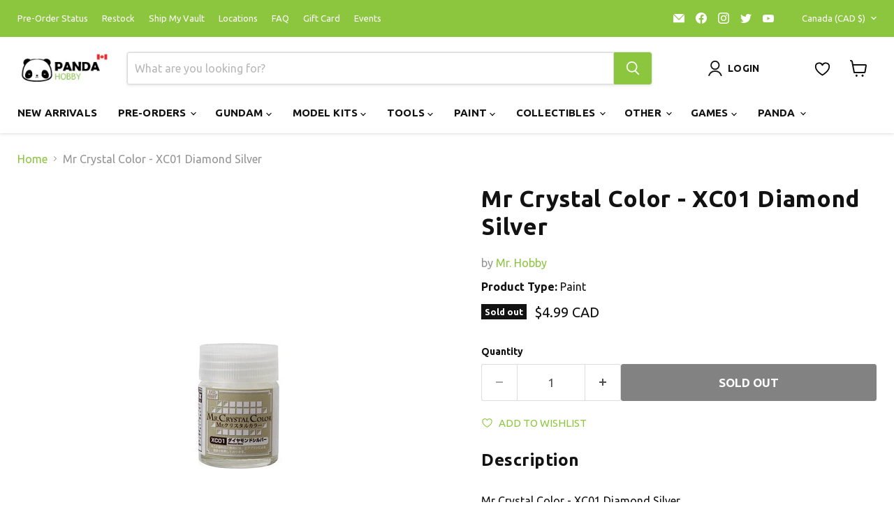

--- FILE ---
content_type: text/html; charset=utf-8
request_url: https://pandahobby.ca/collections/all/products/0af7b240-ab87-11e7-eddc-5157209d2923?view=recently-viewed
body_size: 1717
content:






















  












<li
  class="productgrid--item  imagestyle--medium        product-recently-viewed-card    show-actions--mobile"
  data-product-item
  data-product-quickshop-url="/products/0af7b240-ab87-11e7-eddc-5157209d2923"
  
    data-recently-viewed-card
  
>
  <div class="productitem" data-product-item-content>
    
    
    
    

    

    

    <div class="productitem__container">
      
  <a class="iWishAddColl iwishcheck" href="#" data-variant="2971287453719" data-product="281464242199" data-pTitle="Mr Crystal Color - XC01 Diamond Silver"></a>

      <div class="product-recently-viewed-card-time" data-product-handle="0af7b240-ab87-11e7-eddc-5157209d2923">
      <button
        class="product-recently-viewed-card-remove"
        aria-label="close"
        data-remove-recently-viewed
      >
        


                                                                      <svg class="icon-remove "    aria-hidden="true"    focusable="false"    role="presentation"    xmlns="http://www.w3.org/2000/svg" width="10" height="10" viewBox="0 0 10 10" xmlns="http://www.w3.org/2000/svg">      <path fill="currentColor" d="M6.08785659,5 L9.77469752,1.31315906 L8.68684094,0.225302476 L5,3.91214341 L1.31315906,0.225302476 L0.225302476,1.31315906 L3.91214341,5 L0.225302476,8.68684094 L1.31315906,9.77469752 L5,6.08785659 L8.68684094,9.77469752 L9.77469752,8.68684094 L6.08785659,5 Z"></path>    </svg>                                              

      </button>
    </div>

      <div class="productitem__image-container">
        <a
          class="productitem--image-link"
          href="/products/0af7b240-ab87-11e7-eddc-5157209d2923"
          aria-label="/products/0af7b240-ab87-11e7-eddc-5157209d2923"
          tabindex="-1"
          data-product-page-link
        >
          <figure
            class="productitem--image"
            data-product-item-image
            
          >
            
              
              

  
    <noscript data-rimg-noscript>
      <img
        
          src="//pandahobby.ca/cdn/shop/products/677ad412b1b9132bfefccfd6854c05bbf59bcb4b_180x180.jpg?v=1509491002"
        

        alt=""
        data-rimg="noscript"
        srcset="//pandahobby.ca/cdn/shop/products/677ad412b1b9132bfefccfd6854c05bbf59bcb4b_180x180.jpg?v=1509491002 1x"
        class="productitem--image-primary"
        
        
      >
    </noscript>
  

  <img
    
      src="//pandahobby.ca/cdn/shop/products/677ad412b1b9132bfefccfd6854c05bbf59bcb4b_180x180.jpg?v=1509491002"
    
    alt=""

    
      data-rimg="lazy"
      data-rimg-scale="1"
      data-rimg-template="//pandahobby.ca/cdn/shop/products/677ad412b1b9132bfefccfd6854c05bbf59bcb4b_{size}.jpg?v=1509491002"
      data-rimg-max="180x180"
      data-rimg-crop="false"
      
      srcset="data:image/svg+xml;utf8,<svg%20xmlns='http://www.w3.org/2000/svg'%20width='180'%20height='180'></svg>"
    

    class="productitem--image-primary"
    
    
  >



  <div data-rimg-canvas></div>


            

            


























<span class="productitem__badge productitem__badge--soldout">
    Sold out
  </span>
          </figure>
        </a>
      </div><div class="productitem--info">
        
          
        

        

        <h2 class="productitem--title">
          <a href="/products/0af7b240-ab87-11e7-eddc-5157209d2923" data-product-page-link>
            Mr Crystal Color - XC01 Diamond Silver
          </a>
        </h2>

        
          
            <span class="productitem--vendor">
              <a href="/collections/vendors?q=Mr.%20Hobby" title="Mr. Hobby">Mr. Hobby</a>
            </span>
          
        

        
          






























<div class="price productitem__price ">
  
    <div
      class="price__compare-at "
      data-price-compare-container
    >

      
        <span class="money price__original" data-price-original></span>
      
    </div>


    
      
      <div class="price__compare-at--hidden" data-compare-price-range-hidden>
        
          <span class="visually-hidden">Original price</span>
          <span class="money price__compare-at--min" data-price-compare-min>
            <span class=money>$4.99 CAD</span>
          </span>
          -
          <span class="visually-hidden">Original price</span>
          <span class="money price__compare-at--max" data-price-compare-max>
            <span class=money>$4.99 CAD</span>
          </span>
        
      </div>
      <div class="price__compare-at--hidden" data-compare-price-hidden>
        <span class="visually-hidden">Original price</span>
        <span class="money price__compare-at--single" data-price-compare>
          
        </span>
      </div>
    
  

  <div class="price__current  " data-price-container>

    

    
      
      
      <span class="money" data-price>
        <span class=money>$4.99 CAD</span>
      </span>
    
    
  </div>

  
    
    <div class="price__current--hidden" data-current-price-range-hidden>
      
        <span class="money price__current--min" data-price-min><span class=money>$4.99 CAD</span></span>
        -
        <span class="money price__current--max" data-price-max><span class=money>$4.99 CAD</span></span>
      
    </div>
    <div class="price__current--hidden" data-current-price-hidden>
      <span class="visually-hidden">Current price</span>
      <span class="money" data-price>
        <span class=money>$4.99 CAD</span>
      </span>
    </div>
  

  
    
    
    
    

    <div
      class="
        productitem__unit-price
        hidden
      "
      data-unit-price
    >
      <span class="productitem__total-quantity" data-total-quantity></span> | <span class="productitem__unit-price--amount money" data-unit-price-amount></span> / <span class="productitem__unit-price--measure" data-unit-price-measure></span>
    </div>
  

  
</div>


        

        
          
            <div class="productitem__stock-level">
              







<div class="product-stock-level-wrapper" >
  
    <span class="
  product-stock-level
  product-stock-level--none
  
">
      

      <span class="product-stock-level__text">
        
        <div class="product-stock-level__badge-text">
          
  
    
      Out of stock
    
  

        </div>
      </span>
    </span>
  
</div>

            </div>
          

          
            
          
        

        
          <div class="productitem--description">
            <p>Mr Crystal Color - XC01 Diamond Silver</p>

            
          </div>
        
      </div>

      
    </div>
  </div>

  
    <script type="application/json" data-quick-buy-settings>
      {
        "cart_redirection": false,
        "money_format": "${{amount}} CAD"
      }
    </script>
  
</li>


--- FILE ---
content_type: text/javascript;charset=UTF-8
request_url: https://searchserverapi1.com/recommendations?api_key=3K3T4N3k7Y&recommendation_widget_key=9Q3D5H9E9X4Z9P9&request_page=product&product_ids=281464242199&recommendation_collection=&restrictBy%5Bshopify_market_catalogs%5D=14540702002&union%5Bprice%5D%5Bmin%5D=price_CA_CAD&shopify_currency=CAD&shopify_country=CA&output=jsonp&callback=jQuery37107797659070168936_1769534777113&_=1769534777114
body_size: -31
content:
jQuery37107797659070168936_1769534777113({"error":"NO_PRODUCTS"});

--- FILE ---
content_type: application/javascript; charset=utf-8
request_url: https://searchanise-ef84.kxcdn.com/templates.3K3T4N3k7Y.js
body_size: 11318
content:
Searchanise=window.Searchanise||{};Searchanise.templates={Platform:'shopify',StoreName:'Panda Hobby',AutoSpellCorrection:'N',AutocompleteLayout:'multicolumn_new',AutocompleteStyle:'ITEMS_MULTICOLUMN_LIGHT_NEW',AutocompleteCategoriesCount:4,AutocompletePagesCount:0,AutocompleteItemCount:12,AutocompleteSuggestOnSearchBoxEmpty:'Y',AutocompleteProductAttributeName:'product_type',AutocompleteShowProductCode:'N',AutocompleteShowRecent:'Y',AutocompleteShowMobileWidget:'N',AutocompleteShowMoreLink:'Y',AutocompleteIsMulticolumn:'Y',AutocompleteTemplate:'<div class="snize-ac-results-content"><div class="snize-results-html" style="cursor:auto;" id="snize-ac-results-html-container"></div><div class="snize-ac-results-columns"><div class="snize-ac-results-column"><ul class="snize-ac-results-list" id="snize-ac-items-container-1"></ul><ul class="snize-ac-results-list" id="snize-ac-items-container-2"></ul><ul class="snize-ac-results-list" id="snize-ac-items-container-3"></ul><ul class="snize-ac-results-list snize-view-all-container"></ul></div><div class="snize-ac-results-column"><ul class="snize-ac-results-multicolumn-list" id="snize-ac-items-container-4"></ul></div></div></div>',AutocompleteMobileTemplate:'<div class="snize-ac-results-content"><div class="snize-mobile-top-panel"><div class="snize-close-button"><button type="button" class="snize-close-button-arrow"></button></div><form action="#" style="margin: 0px"><div class="snize-search"><input id="snize-mobile-search-input" autocomplete="off" class="snize-input-style snize-mobile-input-style"></div><div class="snize-clear-button-container"><button type="button" class="snize-clear-button" style="visibility: hidden"></button></div></form></div><ul class="snize-ac-results-list" id="snize-ac-items-container-1"></ul><ul class="snize-ac-results-list" id="snize-ac-items-container-2"></ul><ul class="snize-ac-results-list" id="snize-ac-items-container-3"></ul><ul id="snize-ac-items-container-4"></ul><div class="snize-results-html" style="cursor:auto;" id="snize-ac-results-html-container"></div><div class="snize-close-area" id="snize-ac-close-area"></div></div>',AutocompleteItem:'<li class="snize-product ${product_classes}" data-original-product-id="${original_product_id}" id="snize-ac-product-${product_id}"><a href="${autocomplete_link}" class="snize-item" draggable="false"><div class="snize-thumbnail"><img src="${image_link}" class="snize-item-image ${additional_image_classes}" alt="${autocomplete_image_alt}"></div><span class="snize-title">${title}</span><span class="snize-description">${description}</span>${autocomplete_product_code_html}${autocomplete_product_attribute_html}${autocomplete_prices_html}${reviews_html}<div class="snize-labels-wrapper">${autocomplete_in_stock_status_html}${autocomplete_product_discount_label}${autocomplete_product_tag_label}${autocomplete_product_custom_label}</div></a></li>',AutocompleteMobileItem:'<li class="snize-product ${product_classes}" data-original-product-id="${original_product_id}" id="snize-ac-product-${product_id}"><a href="${autocomplete_link}" class="snize-item"><div class="snize-thumbnail"><img src="${image_link}" class="snize-item-image ${additional_image_classes}" alt="${autocomplete_image_alt}"></div><div class="snize-product-info"><span class="snize-title">${title}</span><span class="snize-description">${description}</span>${autocomplete_product_code_html}${autocomplete_product_attribute_html}<div class="snize-ac-prices-container">${autocomplete_prices_html}</div><div class="snize-labels-wrapper">${autocomplete_in_stock_status_html}${autocomplete_product_discount_label}${autocomplete_product_tag_label}${autocomplete_product_custom_label}</div>${reviews_html}</div></a></li>',AutocompleteResultsHTML:'<div style="text-align: center;"><a href="#" title="Exclusive sale"><img src="https://www.searchanise.com/images/sale_sign.jpg" style="display: inline;" /></a></div>',AutocompleteNoResultsHTML:'<p>Sorry, nothing found for [search_string].</p><p>Try some of our <a href="#" title="Bestsellers">bestsellers →</a>.</p>',AutocompleteShowInStockStatus:'Y',AutocompleteInStockBackground:'FF0000',LabelAutocompleteNoCategoriesFound:'No collections were found',AutocompleteProductDiscountLabelShow:'Y',ProductDiscountBgcolor:'F7A122',ResultsShow:'Y',ResultsStyle:'RESULTS_MODERN',ResultsItemCount:50,ResultsShowActionButton:'N',ResultsShowInStockStatus:'Y',ResultsFlipImageOnHover:'N',ResultsEnableInfiniteScrolling:'infinite',ResultsShowOptionVariants:'Y',ResultsProductAttributeName:'vendor',ResultsTitleStrings:3,ResultsDescriptionStrings:3,ResultsZeroPriceAction:'hide_zero_price',ResultsUseAsNavigation:'templates',ResultsShowProductDiscountLabel:'Y',ResultsProductDiscountBgcolor:'FF002B',ShowBestsellingSorting:'Y',ShowDiscountSorting:'Y',AutocompleteTagLabels:{"9802":{"label_id":9802,"product_tag":"Pre-Order","format":"text","type":"text","text":"Pre-Order","bg_color":"0000FF","text_color":null,"image_type":"new","image_url":null,"position":null},"25296":{"label_id":25296,"product_tag":"New Arrival","format":"text","type":"text","text":"New!!!","bg_color":"FFF200","text_color":"000000","image_type":"new","image_url":null,"position":null},"25944":{"label_id":25944,"product_tag":"Model Kit","format":"text","type":"text","text":"Model Kit","bg_color":"FFAA00","text_color":null,"image_type":"new","image_url":null,"position":null},"32628":{"label_id":32628,"product_tag":"Coming Soon","format":"text","type":"text","text":"Future Arrival","bg_color":"F0D400","text_color":"FFFFFF","image_type":"new","image_url":null,"position":null},"2219260":{"label_id":2219260,"product_tag":"Clearance","format":"text","type":"text","text":"Clearance","bg_color":"F7FF00","text_color":"000000","image_type":null,"image_url":null,"position":null}},AutocompleteCustomLabels:{"9802":{"label_id":9802,"product_tag":"Pre-Order","format":"text","type":"text","text":"Pre-Order","bg_color":"0000FF","text_color":null,"image_type":"new","image_url":null,"position":null},"25296":{"label_id":25296,"product_tag":"New Arrival","format":"text","type":"text","text":"New!!!","bg_color":"FFF200","text_color":"000000","image_type":"new","image_url":null,"position":null},"25944":{"label_id":25944,"product_tag":"Model Kit","format":"text","type":"text","text":"Model Kit","bg_color":"FFAA00","text_color":null,"image_type":"new","image_url":null,"position":null},"32628":{"label_id":32628,"product_tag":"Coming Soon","format":"text","type":"text","text":"Future Arrival","bg_color":"F0D400","text_color":"FFFFFF","image_type":"new","image_url":null,"position":null},"2219260":{"label_id":2219260,"product_tag":"Clearance","format":"text","type":"text","text":"Clearance","bg_color":"F7FF00","text_color":"000000","image_type":null,"image_url":null,"position":null}},ResultsTagLabels:{"12206":{"label_id":12206,"product_tag":"Pre-Order","format":"text","type":"text","text":"Pre-Order","bg_color":"0000FF","text_color":null,"image_type":"new","image_url":"","position":"down-left"},"25712":{"label_id":25712,"product_tag":"New Arrival","format":"image","type":"image","text":"New Arrival","bg_color":"000000","text_color":"FFFFFF","image_type":"new","image_url":null,"position":"top-left"},"25714":{"label_id":25714,"product_tag":"One Piece","format":"image","type":"image","text":"One Piece","bg_color":"FF00FF","text_color":null,"image_type":"custom","image_url":"https:\/\/uploads.searchserverapi1.com\/uploads\/440662\/product-labels\/019a2f83-fad7-716b-bcb3-c1905813ea2d.png","position":"top-left"},"25946":{"label_id":25946,"product_tag":"Model Kit","format":"image","type":"image","text":"Model Kit","bg_color":"FFAE00","text_color":null,"image_type":"custom","image_url":"https:\/\/uploads.searchserverapi1.com\/uploads\/440662\/product-labels\/019a2f83-fb30-71a8-be50-7d3d0d8eedef.png","position":"down-right"},"28828":{"label_id":28828,"product_tag":"Figure","format":"image","type":"image","text":null,"bg_color":null,"text_color":null,"image_type":"custom","image_url":"https:\/\/uploads.searchserverapi1.com\/uploads\/440662\/product-labels\/019a2f83-fb8a-73a9-b141-ad7193b8b8c6.png","position":"down-right"},"28830":{"label_id":28830,"product_tag":"Blind Box","format":"image","type":"image","text":null,"bg_color":null,"text_color":null,"image_type":"custom","image_url":"https:\/\/uploads.searchserverapi1.com\/uploads\/440662\/product-labels\/019a2f83-fbff-7076-95ad-0e2ae58eff7b.png","position":"down-right"},"28832":{"label_id":28832,"product_tag":"Trading Card Game","format":"image","type":"image","text":null,"bg_color":null,"text_color":null,"image_type":"custom","image_url":"https:\/\/uploads.searchserverapi1.com\/uploads\/440662\/product-labels\/019a2f83-fcc6-7230-addc-1b256424379f.png","position":"down-right"},"28834":{"label_id":28834,"product_tag":"Board Games","format":"image","type":"image","text":null,"bg_color":null,"text_color":null,"image_type":"custom","image_url":"https:\/\/uploads.searchserverapi1.com\/uploads\/440662\/product-labels\/019a2f83-fd82-7011-983a-abc62b7f9698.png","position":"down-right"},"31010":{"label_id":31010,"product_tag":"Need Glue","format":"image","type":"image","text":"Need Glue","bg_color":null,"text_color":null,"image_type":"custom","image_url":"https:\/\/uploads.searchserverapi1.com\/uploads\/440662\/product-labels\/019a2f83-fe41-728e-9e20-4952572ec466.png","position":"down-left"},"31042":{"label_id":31042,"product_tag":"Coming Soon","format":"text","type":"text","text":"Future Arrival","bg_color":"F0D400","text_color":null,"image_type":"new","image_url":null,"position":"down-left"},"31046":{"label_id":31046,"product_tag":"Need Glue Paint","format":"image","type":"image","text":"Need Glue Paint","bg_color":null,"text_color":null,"image_type":"custom","image_url":"https:\/\/uploads.searchserverapi1.com\/uploads\/440662\/product-labels\/019a2f83-fe19-7211-8ac4-aac580abc37e.png","position":"down-left"},"31050":{"label_id":31050,"product_tag":"Need Paint","format":"image","type":"image","text":"Need Paint","bg_color":null,"text_color":null,"image_type":"custom","image_url":"https:\/\/uploads.searchserverapi1.com\/uploads\/440662\/product-labels\/019a2f83-ffc4-73e1-9534-5b20632195d2.png","position":"down-left"},"2219262":{"label_id":2219262,"product_tag":"Clearance","format":"text","type":"text","text":"Clearance","bg_color":"FFE100","text_color":"000000","image_type":"custom","image_url":null,"position":"down-left"}},ResultsCustomLabels:{"12206":{"label_id":12206,"product_tag":"Pre-Order","format":"text","type":"text","text":"Pre-Order","bg_color":"0000FF","text_color":null,"image_type":"new","image_url":"","position":"down-left"},"25712":{"label_id":25712,"product_tag":"New Arrival","format":"image","type":"image","text":"New Arrival","bg_color":"000000","text_color":"FFFFFF","image_type":"new","image_url":null,"position":"top-left"},"25714":{"label_id":25714,"product_tag":"One Piece","format":"image","type":"image","text":"One Piece","bg_color":"FF00FF","text_color":null,"image_type":"custom","image_url":"https:\/\/uploads.searchserverapi1.com\/uploads\/440662\/product-labels\/019a2f83-fad7-716b-bcb3-c1905813ea2d.png","position":"top-left"},"25946":{"label_id":25946,"product_tag":"Model Kit","format":"image","type":"image","text":"Model Kit","bg_color":"FFAE00","text_color":null,"image_type":"custom","image_url":"https:\/\/uploads.searchserverapi1.com\/uploads\/440662\/product-labels\/019a2f83-fb30-71a8-be50-7d3d0d8eedef.png","position":"down-right"},"28828":{"label_id":28828,"product_tag":"Figure","format":"image","type":"image","text":null,"bg_color":null,"text_color":null,"image_type":"custom","image_url":"https:\/\/uploads.searchserverapi1.com\/uploads\/440662\/product-labels\/019a2f83-fb8a-73a9-b141-ad7193b8b8c6.png","position":"down-right"},"28830":{"label_id":28830,"product_tag":"Blind Box","format":"image","type":"image","text":null,"bg_color":null,"text_color":null,"image_type":"custom","image_url":"https:\/\/uploads.searchserverapi1.com\/uploads\/440662\/product-labels\/019a2f83-fbff-7076-95ad-0e2ae58eff7b.png","position":"down-right"},"28832":{"label_id":28832,"product_tag":"Trading Card Game","format":"image","type":"image","text":null,"bg_color":null,"text_color":null,"image_type":"custom","image_url":"https:\/\/uploads.searchserverapi1.com\/uploads\/440662\/product-labels\/019a2f83-fcc6-7230-addc-1b256424379f.png","position":"down-right"},"28834":{"label_id":28834,"product_tag":"Board Games","format":"image","type":"image","text":null,"bg_color":null,"text_color":null,"image_type":"custom","image_url":"https:\/\/uploads.searchserverapi1.com\/uploads\/440662\/product-labels\/019a2f83-fd82-7011-983a-abc62b7f9698.png","position":"down-right"},"31010":{"label_id":31010,"product_tag":"Need Glue","format":"image","type":"image","text":"Need Glue","bg_color":null,"text_color":null,"image_type":"custom","image_url":"https:\/\/uploads.searchserverapi1.com\/uploads\/440662\/product-labels\/019a2f83-fe41-728e-9e20-4952572ec466.png","position":"down-left"},"31042":{"label_id":31042,"product_tag":"Coming Soon","format":"text","type":"text","text":"Future Arrival","bg_color":"F0D400","text_color":null,"image_type":"new","image_url":null,"position":"down-left"},"31046":{"label_id":31046,"product_tag":"Need Glue Paint","format":"image","type":"image","text":"Need Glue Paint","bg_color":null,"text_color":null,"image_type":"custom","image_url":"https:\/\/uploads.searchserverapi1.com\/uploads\/440662\/product-labels\/019a2f83-fe19-7211-8ac4-aac580abc37e.png","position":"down-left"},"31050":{"label_id":31050,"product_tag":"Need Paint","format":"image","type":"image","text":"Need Paint","bg_color":null,"text_color":null,"image_type":"custom","image_url":"https:\/\/uploads.searchserverapi1.com\/uploads\/440662\/product-labels\/019a2f83-ffc4-73e1-9534-5b20632195d2.png","position":"down-left"},"2219262":{"label_id":2219262,"product_tag":"Clearance","format":"text","type":"text","text":"Clearance","bg_color":"FFE100","text_color":"000000","image_type":"custom","image_url":null,"position":"down-left"}},ResultsPlatformSortingCategories:{"real-grade":"12289736727","high-grade":"12289835031","master-grade":"12289933335","perfect-grade":"12289966103","re-100":"12289998871","ex-model":"12290031639","sd-bb":"12290129943","limited-rare":"12290162711","evangelion":"12324634647","dragon-ball-z":"12324667415","one-piece":"12324732951","paint":"12326469655","accessories":"12527992855","mega-size":"12528254999","star-wars":"12528320535","collectibles":"12528451607","nipper-tools":"12528517143","tools":"12528844823","sanding-polishing":"12529106967","mr-hobby":"12530417687","primer":"12530876439","top-coat":"12530941975","weathering":"12530974743","gundam-markers":"12531105815","putty-glues":"12531171351","paint-brushes-tools":"12531499031","airbrush-compressors":"12531793943","apparel":"12531826711","accessories-1":"12532219927","gundam":"12629835799","model-kits":"12629999639","pre-order":"12630327319","metal-gear-solid":"12638715927","frame-arms-girl":"12638781463","gundam-build-fighters":"12646973463","gundam-thunderbolt":"12647038999","new-arrivals":"12647989271","kotobukiya-products-1":"21814902807","armored-core":"21814968343","muv-luv":"21867298839","macross":"22056075287","pokemon-poke-pla":"22056140823","sd-gundam-cross-silhouette":"22132588567","decal":"22134489111","pacific-rim":"22292856855","lbx":"23329996823","frame-arms":"23330029591","full-metal-panic":"32516767767","meng-world-war-toons":"33241006103","gundam-build-divers":"33241071639","in-stock-mg":"33805041687","in-stock-hg":"34206580759","ver-ka-in-stock":"37495701527","modo-m-series":"37581783063","modo-metallic-mx-series":"37581815831","modo-mk-series":"37581848599","modo-aurora-colors":"37581881367","modo-phantom-colors":"37581914135","modo-promix-series":"37581979671","modo-color-set":"37582077975","modo-solvent":"37582110743","modo-all":"37582143511","madworks":"37653938199","sd-sangoku-soketsuden":"127163334679","30-minutes-missions":"127163367447","space-battleship-yamato":"129290534935","kamen-rider":"129402109975","gundam-special-edition-series-bag":"137010708503","gundam-grade":"137049866263","gundam-other-line":"137049899031","gundam-others":"137049931799","hexa-gear":"137050423319","medabots":"137050554391","megami-devices":"137050947607","zone-of-enders":"137050980375","mecha-musume":"137064579095","star-wars-character":"137071198231","star-wars-vehicle":"137071230999","kits-under-20":"137071427607","gifts_over_100":"137071493143","gundam-build-divers-re-rise":"150746398743","p-bandai-exclusive":"154956595251","exclusives":"154956824627","mg-under-60":"157150085171","great-for-kids-under-12":"157150150707","for-anime-lovers":"157233741875","star-wars-fan":"157233905715","dbz-fans":"157233938483","special-edition-for-special-someone":"157233971251","mr-hobby-acrysion":"157565583411","mr-hobby-mr-color":"157565616179","mr-hobby-mr-color-gx":"157565648947","mr-hobby-mr-color-gundam":"157565714483","mr-hobby-mr-color-metal":"157565747251","mr-hobby-mr-color-super-metallic":"157565780019","mr-hobby-mr-color-crystal":"157565812787","mr-hobby-mr-color-sets":"157565845555","mr-hobby-mr-color-40th-anniversary":"157565878323","mr-hobby-thinner":"157565911091","madworks-1":"157566074931","madworks-decals":"157566107699","madworks-tools":"157566173235","madworks-chisels":"157566206003","display-stands":"157618143283","magazines":"157618176051","nippers":"157619191859","tweezers":"157619224627","knives-cutters":"157619257395","mats":"157619290163","chisels":"157619322931","drills":"157619421235","other-tools":"157619486771","sandpaper":"157619683379","polishing":"157619716147","sanding-sponges":"157619748915","files":"157619781683","putty":"157619814451","cement":"157619847219","decal-setter-softer":"157619879987","paint-brushes":"157619912755","paint-accessories":"157619945523","masking-1":"157619978291","tool-cleaner":"157620011059","airbrush":"157620076595","compressor":"157620109363","airbrush-accessories":"157620142131","ak-interactive-afv-series":"158017388595","ak-interactive-diorama":"158017421363","ak-interactive-weathering-enamels":"158017454131","ak-interactive-true-metal":"158017486899","ak-interactive-xtreme-metal":"158017519667","abeteilung-502-oil-paint":"158017552435","abeteilung-502-oil-paint-color-set":"158017585203","abeteilung-502-pigments":"158017617971","ak-interactive-all":"158017650739","abeteilung-502":"158017683507","ak-interactive-weathering-pencils-1":"158017749043","abteilung-502-paint-brushs":"158023417907","ultraman":"158273306675","hello-kitty":"158705942579","mr-hobby-aqueous":"159023267891","stay-at-home-essentials":"159257886771","ak-interactive-3rd-generation":"159520620595","rewards":"160544620595","panel-line":"161278492723","iwata":"161555939379","fate":"162583380019","tamiya":"163963076659","delpi-decal":"164398530611","discount-code-tag":"165341495347","godhand":"165672943667","old-new-arrival":"165953568819","product-spotlight":"166254084147","plaplate":"166254542899","vendor-ak-interactive":"166427000883","vendor-abteilung-502":"166427033651","vendor-aizu-project":"166427066419","vendor-aoshima":"166427099187","vendor-bandai":"166427131955","vendor":"166427164723","vendor-cospa":"166427197491","vendor-delpi-decal":"166427230259","vendor-dspiae":"166427263027","vendor-evangelion-store":"166427295795","vendor-fx-creations":"166427328563","vendor-flame-toys":"166427361331","vendor-fujimi":"166427394099","vendor-g-temple":"166427426867","vendor-gaianotes":"166427459635","vendor-godhand":"166427492403","vendor-hobby-japan":"166427525171","vendor-hasegawa":"166427590707","vendor-hiqparts":"166427656243","vendor-hobby-base":"166427689011","vendor-kotobukiya":"166427787315","vendor-myk-design":"166427820083","vendor-madworks":"166427852851","vendor-meng":"166427885619","vendor-mineshima":"166427918387","vendor-model-graphix":"166427951155","vendor-modo":"166427983923","vendor-mr-hobby":"166428016691","vendor-olfa":"166428049459","vendor-plum":"166428082227","vendor-pokemon-cafe":"166428114995","vendor-takara-tomy":"166428147763","vendor-tamiya":"166428180531","vendor-tomytec":"166428213299","vendor-wave":"166428246067","vendor-plamokojo":"166428278835","stocking-stuffer":"167091601459","easy-kits":"167091666995","mr-color-spray-cans":"167383171123","mr-color-gundam-spray-cans":"167383203891","maschinen-krieger":"167605960755","amazon-model-kits":"167754137651","amazon-tools":"167754170419","amazon-collectibles":"167754203187","cars-vehicles":"167895892019","tamiya-paints":"167906934835","tamiya-ex-enamel":"167907000371","tamiya-exf-flat-enamel":"167907098675","tamiya-x-acrlyic":"167907131443","digimon":"260891541555","sdw-heroes":"261101158451","gundam-seed-destiny":"261113643059","universal-century":"261113806899","alternate-timeline":"261113839667","mobile-suit-gundam":"261113872435","zeta-gundam":"261113905203","gundam-zz":"261113937971","chars-counterattack":"261113970739","gundam-0080-war-in-the-pocket":"261114003507","gundam-0083-stardust-memory":"261114036275","gundam-08-ms-team":"261114069043","gundam-reconguista-in-g":"261114101811","gundam-sentinel":"261114134579","gundam-the-origin":"261114167347","gundam-thunderbolt-1":"261114200115","gundam-f91":"261114232883","gundam-hathaways-flash":"261114265651","gundam-unicorn":"261114298419","turn-a-gundam":"261114331187","victory-gundam":"261114363955","moon-gundam":"261114396723","iron-blooded-orphans-1":"261114429491","sangoku":"261114462259","g-gundam":"261114527795","gundam-00":"261114560563","gundam-age":"261114593331","gundam-build-fighters-1":"261114626099","gundam-side-story":"261114658867","gunpla-builders-beginning-g":"261114691635","gundam-crossbone":"261114724403","gundam-wing":"261114757171","gundam-x":"261114789939","for-beginner":"261310283827","most-popular-kits":"261313101875","the-hidden-treasures":"261314936883","must-have-for-all-builders":"261330075699","essential-tools":"261331157043","best-seller-2":"261408325683","kyokai-senki":"261757141043","gunprimer":"261832998963","little-armory":"262189350963","good-smile-company":"262302662707","nendoroid":"262392905779","figma":"262392938547","figures":"262392971315","good-smile-company-1":"262455099443","pre-order-status":"262652624947","mazinger":"262807486515","mega-man":"262807978035","girl-kits":"262808010803","morstorm":"262976962611","pre-order-model-kit":"263314210867","pre-order-model-kit-kotobukiya":"263314309171","pre-order-model-kits":"264333590579","pre-order-collectibles":"264333656115","megahouse":"264785002547","david-union-tools":"264966504499","airplane-kits":"265024634931","naval-ships-kits":"265024667699","good-smile-company-pre-order":"265041936435","paint-stick":"265073066035","gpaint":"265580314675","arttystation":"266211721267","panda-pick":"267291590707","gundam-panel-marker":"267988631603","gundam-the-witch-from-mercury":"268535136307","hg-under-50":"270983135283","iron-man":"271047196723","transformer":"271047229491","anime-collectibles":"271047262259","vendor-funko-pop":"429555974450","studio-ghibli":"430307672370","swacchao":"430672511282","figuarts-mini":"430672544050","clearance":"430673953074","plamax":"430675493170","obsolete":"430675689778","evoroids":"430676508978","cu-poche":"430676672818","pop-up-parade":"431297724722","sword-art-online":"434505711922","converge":"436689961266","blind-box":"436691009842","plushies":"436691206450","robot-spirits":"437574664498","qposket":"437576433970","nxedge-style":"437577417010","s-h-figuarts":"437580497202","figuarts-zero":"437580759346","gframe":"437582135602","ichibansho":"437584363826","monster-hunter":"437584396594","game":"440253284658","game-trading-card-game":"440253382962","game-puzzle":"440260395314","acrylic-wall-art":"440356372786","gallery-panda":"440356438322","metal-build":"447181783346","drinks":"451337519410","gunprimer-1":"461595935026","g-rework":"465113219378","msg-parts-modeling-support-goods":"465113350450","zoids":"465113645362","board-games":"465165091122","gaianotes-basic-color":"465165484338","gaianotes-clear-color":"465165549874","gaianotes-ex-series":"465165582642","gaianotes-flesh-color":"465165615410","gaianotes-fluorescent-color":"465165648178","gaianotes-metallic-color-series":"465165680946","gaianotes-star-bright-series":"465165713714","gaianotes-military-color":"465165746482","gaianotes-nazca-color":"465165779250","gaianotes-pearl-color":"465165812018","gaianotes-premium-color":"465165844786","gaianotes-nazca-surfacer":"465165877554","gaianotes-surfacer-evo":"465165910322","gaianotes-solvent-series":"465165943090","patlabor-mobile-police":"465302520114","dspaie-paint":"465542644018","dspiae-basic-color":"465543463218","dspiae-super-color":"465543495986","dspiae-super-metallic-color":"465543528754","dspiae-electroplating-color":"465543561522","dspiae-fluorescent-color":"465543627058","dspiae-chameleon-color":"465543659826","dspiae-transparent-color":"465543692594","dspiae-pearl-color":"465543725362","dspaie-thinner":"465543758130","dspiae-marker":"465547919666","paint-marker":"465548017970","real-touch-type":"465637409074","all-1":"465639145778","recommended-products-model-kits":"465639964978","restock":"465940709682","dspiae-tool":"466079318322","dspiae-tools":"466079547698","collectibles-tag":"466424037682","sousai-shojo-teien":"466458804530","one-piece-tcg":"467520356658","panda-rewards":"467987169586","oversized":"469316600114","vehicle-kits":"469651456306","runner-stand":"470114697522","new-arrival-update":"470978527538","anime-model-kits":"471229137202","box-damage":"471325933874","gundam-build-metaverse":"471680614706","banana-deals":"473134760242","kevins-pick":"473135087922","hidden-treasures":"480050348338","action-base":"480215597362","anniversary-hot-items":"480360333618","pre-order-bandai-new-items-jan-mar-2025":"482004336946","gundam-regular-release":"486391742770","statue":"486394954034","bandai-other-model-kits":"486395052338","figure":"486397083954","action-figure":"486398230834","trading-figure":"486398329138","trading-figure-1":"486398427442","action-figure-1":"486398460210","scale-model-stock":"486427459890","anime-kit-others":"486428672306","home-items":"486429065522","collectibles-other":"486429393202","anime-kits-other-brands":"486519636274","pokemon":"489203859762","gift-under-20":"489204285746","gift-20-40":"489204416818","gifts-40-100":"489204515122","all-gundam-in-stock":"489204973874","in-stock-figure-rise":"489205039410","spend-20-get-for-5":"489244688690","spend-30-get-for-10":"489244721458","spend-50-get-for-20":"489244754226","spend-70-get-for-30":"489244786994","spend-90-get-for-45":"489244819762","ak-interactive-marker":"489901621554","new-items":"494381007154","panda-8-bit-sale-50-off":"500393771314","panda-8-bit-sale-40-off":"500394098994","panda-8-bit-sale-30-off":"500394131762","panda-8-bit-sale-20-off":"500394164530","panda-8-bit-sale-15-off":"500394230066","panda-8-bit-sale-doorcrasher":"500394295602","panda-8-bit-sale-all-item":"500394361138","panda-8-bit-sale-dspaie-paint":"500394557746","panda-8-bit-sale-sousai-shojo-teien":"500395442482","panda-8-bit-sale-hexa-gear":"500395606322","panda-8-bit-sale-plush":"500395671858","panda-8-bit-sale-funko":"500395704626","panda-8-bit-sale-decals":"500395868466","panda-8-bit-sale-nendoroids":"500395934002","gundam-model-kit-in-stock":"500585398578","non-gundam":"500585529650","panda-8-bit-sale-figma":"500770963762","panda-8-bit-sale-figures":"500770996530","panda-8-bit-sale-non-gundam":"500771029298","gundam-decal":"500771422514","figure-tag":"500771684658","panda-8-bit-sale-nopromo":"500772208946","8bit-all":"500864581938","0902-restock":"502523986226","1003-restock":"504075583794","1009-restock":"504413094194","1027-restock":"505264570674","nov-sale":"505644908850","door-crasher":"505652445490","gundam-gquuuuuux":"505870942514","sweet-as-candy-cute-plushies-and-minis":"506090651954","freshly-baked-hot-and-popular-items":"506090881330","pepper-mint-treats-premium-collectibles":"506091077938","assorted-cookies-candy-other-goodies":"506091634994","non-zero-snaa-zza-pre-orders-nov-2025":"506163298610","sweets-for-her":"506195181874","goodies-for-him":"506197082418","donuts-and-treats-for-kids":"506201997618","naughty-nice-figures-and-collectibles":"506204455218","mystery-gifts":"506289062194","gingerbread-workshop-model-kits":"506521780530","miniverse":"506701447474","dec-sale":"506779926834","pokemon-tcg-single":"507030864178","tcg-sleeves":"507030962482","pokemon-single-non-bulk":"507058815282","one-piece-tcg-single":"507059437874","singles":"507059568946","one-piece-tcg-single-non-bulk":"507059765554","1219-restock":"507317420338","boxday25":"507516551474","tcg-singles":"507886010674","0120-restock":"508376219954","gundam-tcg-locals":"508410233138"},CategorySortingRule:"platform",ShopifyCurrency:'CAD',EnableShopifyMultiCurrency:'Y',ShopifyMarketsSupport:'Y',ShopifyLocales:{"en":{"locale":"en","name":"English","primary":true,"published":true}},ShopifyRegionCatalogs:{"CA":["14540702002"],"US":["5238391090"],"ZW":["5238325554"],"ZM":["5238325554"],"ZA":["5238325554"],"YT":["5238325554"],"YE":["5238325554"],"XK":["5238325554"],"WS":["5238325554"],"WF":["5238325554"],"VU":["5238325554"],"VN":["5238325554"],"VG":["5238325554"],"VE":["5238325554"],"VC":["5238325554"],"VA":["5238325554"],"UZ":["5238325554"],"UY":["5238325554"],"UM":["5238325554"],"UG":["5238325554"],"UA":["5238325554"],"TZ":["5238325554"],"TW":["5238325554"],"TV":["5238325554"],"TT":["5238325554"],"TR":["5238325554"],"TO":["5238325554"],"TN":["5238325554"],"TM":["5238325554"],"TL":["5238325554"],"TK":["5238325554"],"TJ":["5238325554"],"TH":["5238325554"],"TG":["5238325554"],"TF":["5238325554"],"TD":["5238325554"],"TC":["5238325554"],"TA":["5238325554"],"SZ":["5238325554"],"SX":["5238325554"],"SV":["5238325554"],"ST":["5238325554"],"SS":["5238325554"],"SR":["5238325554"],"SO":["5238325554"],"SN":["5238325554"],"SM":["5238325554"],"SL":["5238325554"],"SK":["5238325554"],"SJ":["5238325554"],"SI":["5238325554"],"SH":["5238325554"],"SG":["5238325554"],"SE":["5238325554"],"SD":["5238325554"],"SC":["5238325554"],"SB":["5238325554"],"SA":["5238325554"],"RW":["5238325554"],"RU":["5238325554"],"RS":["5238325554"],"RO":["5238325554"],"RE":["5238325554"],"QA":["5238325554"],"PY":["5238325554"],"PT":["5238325554"],"PS":["5238325554"],"PN":["5238325554"],"PM":["5238325554"],"PL":["5238325554"],"PK":["5238325554"],"PH":["5238325554"],"PG":["5238325554"],"PF":["5238325554"],"PE":["5238325554"],"PA":["5238325554"],"OM":["5238325554"],"NZ":["5238325554"],"NU":["5238325554"],"NR":["5238325554"],"NP":["5238325554"],"NO":["5238325554"],"NL":["5238325554"],"NI":["5238325554"],"NG":["5238325554"],"NF":["5238325554"],"NE":["5238325554"],"NC":["5238325554"],"NA":["5238325554"],"MZ":["5238325554"],"MY":["5238325554"],"MX":["5238325554"],"MW":["5238325554"],"MV":["5238325554"],"MU":["5238325554"],"MT":["5238325554"],"MS":["5238325554"],"MR":["5238325554"],"MQ":["5238325554"],"MO":["5238325554"],"MN":["5238325554"],"MM":["5238325554"],"ML":["5238325554"],"MK":["5238325554"],"MG":["5238325554"],"MF":["5238325554"],"ME":["5238325554"],"MD":["5238325554"],"MC":["5238325554"],"MA":["5238325554"],"LY":["5238325554"],"LV":["5238325554"],"LU":["5238325554"],"LT":["5238325554"],"LS":["5238325554"],"LR":["5238325554"],"LK":["5238325554"],"LI":["5238325554"],"LC":["5238325554"],"LB":["5238325554"],"LA":["5238325554"],"KZ":["5238325554"],"KY":["5238325554"],"KW":["5238325554"],"KR":["5238325554"],"KN":["5238325554"],"KM":["5238325554"],"KI":["5238325554"],"KH":["5238325554"],"KG":["5238325554"],"KE":["5238325554"],"JP":["5238325554"],"JO":["5238325554"],"JM":["5238325554"],"JE":["5238325554"],"IT":["5238325554"],"IS":["5238325554"],"IQ":["5238325554"],"IO":["5238325554"],"IN":["5238325554"],"IM":["5238325554"],"IL":["5238325554"],"IE":["5238325554"],"ID":["5238325554"],"HU":["5238325554"],"HT":["5238325554"],"HR":["5238325554"],"HN":["5238325554"],"HK":["5238325554"],"GY":["5238325554"],"GW":["5238325554"],"GT":["5238325554"],"GS":["5238325554"],"GR":["5238325554"],"GQ":["5238325554"],"GP":["5238325554"],"GN":["5238325554"],"GM":["5238325554"],"GL":["5238325554"],"GI":["5238325554"],"GH":["5238325554"],"GG":["5238325554"],"GF":["5238325554"],"GE":["5238325554"],"GD":["5238325554"],"GB":["5238325554"],"GA":["5238325554"],"FR":["5238325554"],"FO":["5238325554"],"FK":["5238325554"],"FJ":["5238325554"],"FI":["5238325554"],"ET":["5238325554"],"ES":["5238325554"],"ER":["5238325554"],"EH":["5238325554"],"EG":["5238325554"],"EE":["5238325554"],"EC":["5238325554"],"DZ":["5238325554"],"DO":["5238325554"],"DM":["5238325554"],"DK":["5238325554"],"DJ":["5238325554"],"DE":["5238325554"],"CZ":["5238325554"],"CY":["5238325554"],"CX":["5238325554"],"CW":["5238325554"],"CV":["5238325554"],"CR":["5238325554"],"CO":["5238325554"],"CN":["5238325554"],"CM":["5238325554"],"CL":["5238325554"],"CK":["5238325554"],"CI":["5238325554"],"CH":["5238325554"],"CG":["5238325554"],"CF":["5238325554"],"CD":["5238325554"],"CC":["5238325554"],"BZ":["5238325554"],"BY":["5238325554"],"BW":["5238325554"],"BT":["5238325554"],"BS":["5238325554"],"BR":["5238325554"],"BQ":["5238325554"],"BO":["5238325554"],"BN":["5238325554"],"BM":["5238325554"],"BL":["5238325554"],"BJ":["5238325554"],"BI":["5238325554"],"BH":["5238325554"],"BG":["5238325554"],"BF":["5238325554"],"BE":["5238325554"],"BD":["5238325554"],"BB":["5238325554"],"BA":["5238325554"],"AZ":["5238325554"],"AX":["5238325554"],"AW":["5238325554"],"AU":["5238325554"],"AT":["5238325554"],"AR":["5238325554"],"AO":["5238325554"],"AM":["5238325554"],"AL":["5238325554"],"AI":["5238325554"],"AG":["5238325554"],"AF":["5238325554"],"AE":["5238325554"],"AD":["5238325554"],"AC":["5238325554"]},StickySearchboxPosition:'bottom-left',PriceSource:'from_min_available_variant',ColorsCSS:'.snize-ac-results .snize-label { color: #8DC63F; }.snize-ac-results .snize-title { color: #F7A122; }div.snize-ac-results.snize-ac-results-mobile span.snize-title { color: #F7A122; }.snize-ac-results .snize-description { color: #9D9D9D; }div.snize-ac-results.snize-ac-results-mobile .snize-description { color: #9D9D9D; }.snize-ac-results span.snize-discounted-price { color: #C1C1C1; }.snize-ac-results .snize-attribute { color: #F7A122; }.snize-ac-results .snize-sku { color: #F7A122; }.snize-ac-results.snize-new-design .snize-view-all-link { background-color: #8CC63E; }.snize-ac-results.snize-new-design .snize-view-all-link { color: #F6F6F6; }.snize-ac-results.snize-new-design .snize-view-all-link .snize-ac-results-arrow { background-image: url("data:image/svg+xml,%3Csvg width=\'16\' height=\'16\' viewBox=\'0 0 16 16\' xmlns=\'http://www.w3.org/2000/svg\'%3E%3Cpath d=\'M0.999532 6.99973H12.1695L7.28953 2.11973C6.89953 1.72973 6.89953 1.08973 7.28953 0.699727C7.67953 0.309727 8.30953 0.309727 8.69953 0.699727L15.2895 7.28973C15.6795 7.67973 15.6795 8.30973 15.2895 8.69973L8.69953 15.2897C8.30953 15.6797 7.67953 15.6797 7.28953 15.2897C6.89953 14.8997 6.89953 14.2697 7.28953 13.8797L12.1695 8.99973H0.999532C0.449532 8.99973 -0.000468254 8.54973 -0.000468254 7.99973C-0.000468254 7.44973 0.449532 6.99973 0.999532 6.99973Z\' fill=\'%23F6F6F6\'/%3E%3C/svg%3E%0A"); }div.snize li.snize-product span.snize-title { color: #8DC63F; }div.snize li.snize-category span.snize-title { color: #8DC63F; }div.snize li.snize-page span.snize-title { color: #8DC63F; }div.snize div.slider-container.snize-theme .back-bar .pointer { background-color: #8DC63F; }div.snize ul.snize-product-filters-list li:hover span { color: #8DC63F; }div.snize li.snize-no-products-found div.snize-no-products-found-text span a { color: #8DC63F; }div.snize li.snize-product div.snize-price-list { color: #F7A122; }div.snize#snize_results.snize-mobile-design li.snize-product .snize-price-list .snize-price { color: #F7A122; }div.snize .snize-button { background-color: #8DC63F; }#snize-modal-product-quick-view .snize-button { background-color: #8DC63F; }#snize-search-results-grid-mode li.snize-product { border-color: #EEEEEE; }#snize-search-results-list-mode span.snize-thumbnail { border-color: #EEEEEE; }#snize_results.snize-mobile-design #snize-search-results-grid-mode li.snize-product { border-color: #EEEEEE; }#snize-modal-mobile-filters-dialog div.snize-product-filters-buttons-container button.snize-product-filters-show-products { background-color: #F7A122; }div.snize div.snize-main-panel-controls ul li a { color: #F7A122; }#snize_results.snize-mobile-design div.snize-main-panel-dropdown > a { color: #F7A122; }#snize_results.snize-mobile-design div.snize-main-panel-dropdown > a > .caret { border-color: #F7A122; }#snize_results.snize-mobile-design div.snize-main-panel-mobile-filters > a { color: #F7A122 }#snize_results.snize-mobile-design div.snize-main-panel-view-mode a.snize-list-mode-icon { background-image: url("data:image/svg+xml,%3Csvg xmlns=\'http://www.w3.org/2000/svg\' width=\'20\' height=\'20\' viewBox=\'0 0 20 20\'%3E%3Cpath fill=\'%23F7A122\' fill-rule=\'nonzero\' d=\'M8 15h10a1 1 0 0 1 0 2H8a1 1 0 0 1 0-2zm-5-1a2 2 0 1 1 0 4 2 2 0 0 1 0-4zm5-5h10a1 1 0 0 1 0 2H8a1 1 0 0 1 0-2zM3 8a2 2 0 1 1 0 4 2 2 0 0 1 0-4zm5-5h10a1 1 0 0 1 0 2H8a1 1 0 1 1 0-2zM3 2a2 2 0 1 1 0 4 2 2 0 0 1 0-4z\'/%3E%3C/svg%3E"); }#snize_results.snize-mobile-design div.snize-main-panel-view-mode a.snize-grid-mode-icon { background-image: url("data:image/svg+xml,%3Csvg xmlns=\'http://www.w3.org/2000/svg\' width=\'20\' height=\'20\' viewBox=\'0 0 20 20\'%3E%3Cpath fill=\'%23F7A122\' fill-rule=\'nonzero\' d=\'M12 11h5a1 1 0 0 1 1 1v5a1 1 0 0 1-1 1h-5a1 1 0 0 1-1-1v-5a1 1 0 0 1 1-1zm-9 0h5a1 1 0 0 1 1 1v5a1 1 0 0 1-1 1H3a1 1 0 0 1-1-1v-5a1 1 0 0 1 1-1zm9-9h5a1 1 0 0 1 1 1v5a1 1 0 0 1-1 1h-5a1 1 0 0 1-1-1V3a1 1 0 0 1 1-1zM3 2h5a1 1 0 0 1 1 1v5a1 1 0 0 1-1 1H3a1 1 0 0 1-1-1V3a1 1 0 0 1 1-1z\'/%3E%3C/svg%3E"); }#snize-modal-mobile-filters-dialog div.snize-product-filters-header a.snize-back-to-filters { color: #F7A122 }',CustomCSS:'.snize-in-stock {    background-color: #8DC63F !important;    display: none !important;    }.snize-ac-results .snize-in-stock, .snize-ac-results .snize-out-of-stock, .snize-ac-results .snize-pre-order {    color: white;}.snize-ac-results .snize-out-of-stock {    background: red;}#snize-search-results-grid-mode span.snize-in-stock, #snize-search-results-list-mode span.snize-in-stock  {    color: white;}div.snize .snize-product-filters-search {  position: relative;  margin: 0;  margin-bottom: 15px;  border: 1px solid #d3d3d3;}div.snize-search-results .snize-filter-input {  border-radius: 2px;  background-color: #fff;  color: #747474;  box-sizing: border-box;  height: 28px;  width: 100%;}/* serch results size */@media screen and (min-width: 1024px) {div.snize-search-results {    max-width: 1400px;    margin: auto;}div#snize-search-results-grid-mode {    max-width: 1400px;}}/*search boxdiv.snize-search-results .snize-filter-input {    padding: 7px 10px !important;    border: 1px solid #EEEEEE;    width: 170px;}div.snize .snize-product-filters-search {    margin-left: 0;}div.snize div.snize-horizontal-filters {    padding: 3px 0;}.site-header-main {    margin-right: 17px;    margin-left: 11px;}*/@media (max-width: 768px) {    body .site-header-cart--button {        padding: 0;    }    body .site-header-cart {        width: max-content;        gap: 10px;        margin-right: 10px;    }}.snize-voice-search-trigger.snize-voice-search-trigger-theme-empire {position:relative;left:5px;}',CustomJS:'document.addEventListener(\'Searchanise.Loaded\',function(){(function($){var store=`panda-hobby-store.myshopify.com`;var serviceUrl=`https://api.locationinventory.info/inventory?shop=${store}&handle=`;var stockCache={};function hideOOSLabel(container){$(\'.snize-product\',container).each(function(index,el){var productData=$(this).data(\'snize_item_data\');var product=this;if(productData.quantity==0){$(\'.snize-in-stock, .snize-out-of-stock, .snize-pre-order\',product).hide();if(stockCache[productData.product_id]!==undefined){if(!stockCache[productData.product_id]){$(\'.snize-in-stock, .snize-out-of-stock, .snize-pre-order\',product).show()}}else{$.get(serviceUrl+Searchanise.ExtractProductHandle(productData.link),function(data){var inStock=0;data.variantLocations[0].inventoryLocations.forEach((el,index)=>{inStock+=el.quantity});stockCache[productData.product_id]=inStock;if(!inStock){$(\'.snize-in-stock, .snize-out-of-stock, .snize-pre-order\',product).show()}})}}})}\n$(document).on("Searchanise.AutocompleteUpdated",function(event,input,container){hideOOSLabel(container)});$(document).on("Searchanise.ResultsUpdated",function(event,container){setTimeout(()=>{hideOOSLabel(container)},0)})})(window.Searchanise.$)});document.addEventListener("Searchanise.Loaded",function(){(function($){var facets=[];$(document).on(\'keyup\',\'.snize-product-filters-search input.snize-filter-input\',function(){var value=this.value.toLowerCase().trim();var filters_block_list=$(this).closest(\'.snize-product-filters-block\').find(\'ul.snize-product-filters-list\');var filters_dropdown_list=$(this).closest(\'.snize-filters-dropdown-content\').find(\'ul.snize-product-filters-list\');$(filters_block_list).children(\'li:not(.snize-product-filters-search)\').show().filter(function(){return $(this).children(\'label\').text().toLowerCase().trim().indexOf(value)==-1}).hide();$(filters_dropdown_list).children(\'li:not(.snize-product-filters-search)\').show().filter(function(){return $(this).children(\'label\').text().toLowerCase().trim().indexOf(value)==-1}).hide()});$(document).on("Searchanise.ResultsUpdated",function(event,container){if(!facets.length){facets=Searchanise.GetWidgets().searchResults.getPrevData().result.facets}\nfacets.forEach(function(facet){if(facet.type==\'select\'&&facet.buckets.length>5){var filter_id=\'product_filters_search_\'+facet.attribute;var html=\'<div class="snize-product-filters-search"><input type="text" class="snize-filter-input" id="\'+filter_id+\'" name="product_filters_search_\'+facet.attribute+\'" placeholder="Search options" /></div>\';if(!$(\'.snize-product-filters-search\',\'#snize_filters_block_\'+facet.attribute).length){$(\'.snize-product-filters-list\',\'#snize_filters_block_\'+facet.attribute).prepend(html)}\nif(!$(\'.snize-product-filters-search\',\'#snize_filters_dropdown_\'+facet.attribute).length){$(\'.snize-product-filters-list\',\'#snize_filters_dropdown_\'+facet.attribute).prepend(html)}}})})})(window.Searchanise.$)})',RecommendationsLayout:{"product":["9Q3D5H9E9X4Z9P9"],"cart":["9Q3D5H9E9X4Z9P9"]},IsVoiceSearchEnabled:'Y'}

--- FILE ---
content_type: application/javascript; charset=utf-8
request_url: https://searchanise-ef84.kxcdn.com/preload_data.3K3T4N3k7Y.js
body_size: 11602
content:
window.Searchanise.preloadedSuggestions=['hg gundam','one piece','witch from mercury','action base','demon slayer','little armory','nu gundam','gundam marker','unicorn gundam','30 minute mission','pokemon model kit','megami device','mg gundam','ver ka','kamen rider','star wars','metal build','sd gundam','iron blooded orphans','armored core','panel line','monster hunter','gundam wing','good smile company','mr hobby','strike freedom','wing gundam','pop up parade','rg gundam','entry grade','top coat','hatsune miku','gundam rx-78-2','hexa gear','rg evangelion','hi nu','gundam seed','gundam aerial','master grade','30 minute missions','real grade','gundam the witch from mercury','mega man','jujutsu kaisen','god gundam','30 minute sister','gundam barbatos','god hand','frame arms girl','initial d','zaku ii','freedom gundam','perfect grade','figure rise','zeta gundam','wing zero','godhand nipper','water decal','kyoukai senki','code geass','spray paint','strike gundam','hello kitty','tamiya panel line','full mechanics','cutting mat','rg hi nu','yu gi oh','30 minute sisters','gundam mg','gundam gquuuuuux','rx-78-2 gundam','mg zaku','mgex strike freedom gundam','pg gundam','mg barbatos','tamiya paint','heavy arms','frame arms','mr color','chainsaw man','ak interactive','panel liner','astray red frame','high grade','xi gundam','rg nu gundam','core gundam','air brush','gundam stand','death scythe','red astray','pla plate','builders parts','gundam decal','sanding sponge','mad works','gundam marker ex','spy x family','rg sazabi','mr surfacer','gundam seed destiny','hi nu gundam','one piece figure','aerial gundam','p bandai','justice gundam','sanding stick','robot spirits','clear color','the origin','gundam exia','30 minute fantasy','my hero academia','blind box','hg zaku','bandai star wars','action base 5','transformers model kit','nendoroid doll','rg unicorn','gundam hg','god hand nippers','moon gundam','hyaku shiki','spray can','red frame','masking tape','gaia notes','rg nu','gundam rg','gundam astray','sinanju stein','gundam base','gm sniper','one piece card game','glass file','gundam the origin','tamiya cement','pg unleashed rx-78-2','hg gm','sh figuarts','psycho zaku','model kit','gurren lagann','final fantasy','surface primer','evangelion rg','sailor moon','gold paint','mg ver ka','gundam converge','86 eighty six','super robot wars','tool set','mr super clear','panel line accent color','mg sazabi','full armor','the witch from mercury','dragon ball','gundam witch from mercury','gundam iron blooded orphans','g gundam','zoids hmm','metal build gundam','gundam rx 78','calibarn gundam','build divers','gunprimer raser','turn a','figure rise standard','mr weathering','pokemon cards','photo etch','gundam build fighters','maschinen krieger','sdw heroes','mighty strike freedom','sd sangoku','hg ibo','gundam thunderbolt','gundam lfrith','mg unicorn','mega size','rg eva','gundam markers','aile strike','wing gundam zero','gundam x','attack on titan','sab chisel','effect parts','gundam mk ii','led unit','eclipse gundam','endless waltz','mg tallgeese','strike rouge','neon genesis evangelion','bear guy','zz gundam','full armor gundam','coming soon','armored core vi','blue archive','gundam tcg','perfect strike','rx 78-2 gundam','force impulse','the o','sand paper','narrative gundam','builder parts','buster gundam','funko pop','digimon amplified','fate grand order','flame toys','nendoroid series','enamel thinner','space battleship yamato','crossbone gundam','gundam sd','action base 4','premium bandai','mg dynames','runner stand','rg god gundam','gundam card game','dspiae nipper','noodle stopper','g rework','psycho gundam','delpi decal','rg decal','mazinger z','paint thinner','infinite justice','advance of zeta','mark setter','clear red','char zaku','deathscythe hell','astray red','gundam build divers re rise','option parts','mg virtue','girls frontline','weapon set','oshi no ko','entry grade gundam','snap kit','display stand','black paint','heavy arms gundam','my little pony','kotobukiya msg','genshin impact','studio ghibli','rick dias','optimus prime','clear coat','ace combat','action base 1','gundam seed freedom','hello kitty gundam','power rangers','pg exia','barbatos lupus','paint brush','pokemon tcg','turn a gundam','gun metal','ms general','sword art online','pale rider','30mm option','rg wing','mr hobby aqueous','date a live','gundam mg 1/100','hg gundam 00','build fighters','mg sinanju','marin kitagawa','gun primer','bocchi the rock','iron man','anime figure','tamiya enamel','sd ex','mg rx-78-2','scribing tape','levelling thinner','pg unleashed','neo zeong','scribing tool','akatsuki gundam','spray paint can','rg hi nu gundam','mgsd freedom','kaiju no 8','iron blooded','arttystation opera','mg freedom','dspiae sanding','tool kit','five star stories','white paint','morstorm iron man','uma musume','gundam wing mg','high grade gundam','providence gundam','nier automata','one piece grand ship','mk ii','real grade gundam','gundam epyon','sousai shojo teien','hg gundam in stock','sword impulse','pg unicorn','pin vise','rick dom','rising freedom','jojo\'s bizarre adventure','option set','gundam vidar','modeling support goods','mr top coat','good smile','rg tallgeese','silver paint','banshee norn','muv luv','impulse gundam','acrylic paint','30ms sis','mg gundam 1/100','delicious in dungeon','waterslide decals','gundam pg','gundam origin','mr color thinner','pre order','gundam build divers','thousand sunny','spider man','g-rework decal','dark magician girl','fire emblem','mr cement','mr weathering color','hobby knife','shin musha','bb gundam','mr color spray','zaku warrior','gundam ibo','frieren beyond journey\'s end','a.t.k girl','gloss black','mg strike','hguc nightingale','master gundam','mg gm','red paint','mega cat project','perfect grade gundam','gundam 00 mg','gundam ex','full metal panic','ground type','rg rx-78-2','build strike','m.s.g weapon','panel line scribe','metallic red','zaku mg','pacific rim','requiem for vengeance','mg wing','full mechanics 1/100 aerial gundam','z gundam','mg decal','barbatos lupus rex','liger zero','g frame','mr color white','gundam base limited','witch of mercury','rg wing gundam','display case','g rework decal','30 minutes sisters','tamiya thinner','gloss coat','dd decal','air compressors','geara doga','pour type','gao gai gar','cross bone','action base 2','tomytec little armory','part separator','gundam 00 quant','mr color clear','gouf custom','paint bottle','girl gun lady','mg exia','shining gundam','strike freedom gundam','30 minutes fantasy','mgsd barbatos','blue paint','tamiya nipper','ghost in the shell','char aznable','gundam heavyarms','gundam schwarzette','plastic cement','gundam freedom','zaku i','burning gundam','gundam virtue','atk girl','rg zeong','mg ver.ka','eg gundam','mg jesta','calamity gundam','v gundam','mg astray','hg deathscythe','gundam cg','gundam unicorn','one piece ship','seven sword','matte coat','red gundam','perfect grade unleashed','dspiae marker','hunter x hunter','purple paint','mr mark setter','gundam decals','master grade gundam','hg kshatriya','god hand nipper','gundam master grade','delta plus','lycoris recoil','moderoid model','black knight','mg ex','nobel gundam','godhand nippers','mr mark','tool cleaner','g spray','yellow paint','blue eyes white dragon','gm gundam','metal gear','drill bit','digimon model kit','gundam artifact','clip stick','gun cannon','30 minutes missions','spray booth','water decals','blue frame','green paint','one piece tcg','metallic paint','forbidden gundam','hiq parts','cotton swab','zaku decal','one piece booster','iwata airbrush','pop up','mg freedom 2.0','rg zaku','mg kyrios','shenlong gundam','sd gundam world heroes','duel gundam','gundam deathscythe','mega cat','airbrush cleaner','destroy gundam','gm sniper ii','flat coat','lunamaria hawke','rc car','hg aerial','anime figures','the snap kit','sd ex-standard','little armory figure\'s','aegis gundam','going merry','full saber','hg origin','tall geese','scribing template','mr hobby spray can','blue lock','super glue','mg eclipse gundam','gold frame','mgex unicorn','rg epyon','full armor unicorn','raider gundam','hg messer','gundam astray red frame','mg dom','enamel paint','victory gundam','voltes v','gundam universe','lacus clyne','kotobukiya parts','s.h figuarts','gaianotes color','gundam wing zero','ariel gundam','modo paint','hg unicorn','mr color red','hg destiny','semi gloss','madworks chisel','tamiya weathering','fairy tail','gundam model kit','spy family','eighty six','mg epyon','gundam witch','millennium puzzle','g self','lacquer thinner','mr hobby paint','aile strike gundam','display base','mg ball','death stranding','ak paint','fate/grand order','mg unicorn gundam','gundam marker set','sd bb','metal gear rex','mecha musume','trans am','strike noir','the mandalorian','grand ship collection','blue destiny','kill la kill','sanding board','gundam bag','paint set','elden ring','digimon bandai','z gok','paint brushes','mg nu','mr color blue','gundam calibarn','sakura wars','monster hunter figure','gundam assemble','rg exia','fx creations','mark softer','xn raiser','gundam zeta','honkai star rail','plastic plate','hg nightingale','metal robot spirits','qan t','action base 7','one piece card','mg sd','force impulse gundam','mr levelling thinner','gun metal paint','hg penelope','mg zeta','gold marker','super clear','destiny gundam','white base','mr color gx','mega size gundam','re zero','mr surfacer 1500','gundam f91','nobell gundam','arcanadea series','love live','s gundam','model kits','front mission','gundam dynames','bunny girl','pour type marker','girl gun','dry brush','flat top coat','hexa gear governor','work station','getter robo','gundam backpack','tamiya glue','gundam card','apothecary diaries','single blade nipper','dagger l','kotobukiya m.s.g','ak thinner','gundam build','mega man x','mg vidar','kingdom hearts','pink gundam','mg justice','bat man','blue eyes','gundam breaker','hg rx-78-2','metal gear solid','zeta ver ka','grey paint','star trek','petit guy','mg wing gundam','primer spray','parts separator','gun tank','gundam ew','gundam hathaway','unicorn decal','orange paint','cowboy bebop','mr color black','clear gundam','geara zulu','monster hunter plush','panel line accent','eureka seven','white glint','sazabi decal','mr thinner','gundam ver ka','sd cross silhouette','league of legends','seed freedom','clear blue','hgibo gundam','ball joint','mg gundam wing','mg 00 raiser','beyond global','double x','hand drill','system base','zaku hg','brush set','gundam head','rg sinanju','build fighter','mk v','war machine','legend gundam','sd sangoku soketsuden','rg rx-78','mg strike freedom','legend bb','air compressor','msg weapon','gundam oo','clear gloss','gundam stands','top coat flat','real touch','kshatriya gundam','caution decal','gunpla gundam','mr hobby thinner','my dress-up darling','clear paint','destiny impulse','gundam model kits','gundam strike','hi v','rg god','hg dom','mashin hero wataru','sd world heroes','clear red paint','rg banshee','rg impulse','gquuuuuux gundam','dust brush','metallic blue','acrylic thinner','jesta cannon','altron gundam','universal century','zero gravity','custom guide','turn x','street fighter','cup noodle','clear yellow','metallic marker','silver bullet','godhand nipper spn-120','weathering master','hg barbatos','accent color','hangar base','demi trainer','figure rise ultraman','wing zero ver ka','mr air','rg hi nu decal','paint clips','my hero','aerial rebuild','tamiya panel','stark jegan','08th ms team','gojo satoru','hg gelgoog','buster doll','gundam pharact','gift card','gundam sandrock','hg xi gundam','millennium falcon','mr super','anya forger','zeta plus','mg wing ver ka','dspiae file','lupus rex','legend of heroes','mg nu gundam','fullmetal alchemist','wet palette','bandai 30ms','pg strike','ex standard','clear green','yor forger','atlas gundam','gun girl','rg gaogaigar','black primer','ultra man','rg nu gundam decal','hguc gundam','dark souls','hg age','gundam destiny','mr brush','mg sazabi ver ka','mb gundam','blitz gundam','mr color gray','chrome paint','gundam tallgeese','mobile armor','miku figure','gundam action base','madworks sanding','aqueous thinner','look up','tamiya panel line accent color','bandai model kit','leveling thinner','key chain','rg force impulse','guide tape','bandai spirits','zone of the enders','hyaku shiki 2.0','cyber formula','gundam endless waltz','mg nu gundam ver ka','gundam phenex','gaia color','hg leo','etching parts','star wars bandai','rem re:zero','gallery panda','hg gundam origin','desktop army','star wars model kit','armoured core','gundam clear','action stand','pin vice','sengoku astray','rg unicorn gundam','pre painted','metal parts','mark fit','expansion set','the quintessential quintuplets','devil gundam','gunpla kun','gundam color','unicorn rg','hg lfrith','rx 93 nu gundam','acrylic wall art','sumikko gurashi','hg gundam seed','gundam hands','figure-rise standard','unicorn perfectibility','hatsune miku figure','lancelot albion','g paint','hg decal','rg freedom','ultraman suit','paint tray','ground gundam','mr hobby top coat','gundam nu','barbatos mg','sanding paper','bungo stray dogs','pink paint','wing zero ew','ex model','30mm armored core','gundam zz','suletta mercury','tamiya spray paint','airbrush paint','zero two','hg destiny gundam','rgm-79 gm','simple stand','first grade','that time i got reincarnated as a slime','gundam hazel','hi nu decal','ex-s gundam','musha gundam','plastic rod','gundam rx78','hi zack','earthree gundam','gn x','hg 1/144 gundam','armored core 30mm','pokemon card','weiss schwarz','pg decal','astray blue frame','delta gundam','mobile suit gundam witch of mercury','mai sakurajima','macross delta','egg plane','action base 6','gundam tr-1','zaku origin','rg water decal','mg rx-78','hi resolution','rg hi-nu','wing gundam ver ka','hg seed','rc trucks','gm cannon','yugi oh','tamiya putty','rx-78-2 decal','gundam rose','to love ru','police zaku','look up figures','liber knight','tamashii nations','hg gouf','olfa blade','animal crossing','exia repair','unicorn banshee','rg strike freedom','pla act','30 minutes mission','made in abyss','nu gundam decal','weathering pencil','kimetsu no yaiba','30mm weapon','figure rise dragon ball','gundam mk v','panda hobby','mg gundam seed','mg seed','jagd doga','zoids liger zero','high resolution','hg the origin','rx-78 decal','gundam cup','bandai metal build','metal robot','gundam alex','demon slayer figure','gundam kyrios','tamiya primer','eastern model','david union','one punch man','gundam build metaverse','led unit green','mr color levelling thinner','mg sandrock','final fantasy vii','hi-nu gundam','iwata neo','scene base','gloss clear','godhand sanding','tamiya ts','finish master','square enix','gunprimer balancer','mg rx-78-2 gundam','zeon decal','wave parts','rc cars','rg wing zero','mr clear','rg strike','petit gguy','blaze zaku','gustav karl','flat clear','tamiya x-20','wing ew','metal gundam','real touch marker','the pokémon company','no tax','one piece booster box','hg witch from mercury','pla plates','bandai mg','spin blade','tokyo revengers','cardcaptor sakura','runner holders','rg gundam in stock','phantasy star','transient gundam','mushoku tensei','liberty walk','witch from','ex s','hi nu rg','gundam paint','q posket','mg zaku ii','gundam kit','hello good smile','iron man model kit','deep striker','black marker','top coat matte','knights of sidonia','fluorescent paint','nu gundam rg','uraven gundam','zaku phantom','magic the gathering','fine tip','water decal mg','saviour gundam','gundam gp01','ms option set','gundam gm','sd zaku','gundam f90','super robot','hi v gundam','tamiya spray','rg crossbone','masked rider','rx-93 nu gundam','immortal justice','super gundam','gundam pen','bicute bunnies','gundam cafe','madoka magica','gundam tool kit','clip base','dspiae chisel','gundam seed mg','mobile suit gundam','frame arm girl','re rise','dragon gundam','rx 78 decal','ca glue','mg eclipse','mr hobby clear','mr primer','soul of chogokin','amatsu mina','acrysion thinner','kyokai senki','gundam age 1','gundam rx-78','wargreymon amplified','mg hi nu','sdcs gundam','mega man battle network','tamiya tools','bat mobile','hg gundam iron blooded','action figure','wing gundam zero ew','barbatos decal','hi res','mr color 1','xenoblade chronicles','rg nu decal','gm gm','air can','dan da dan','tool box','hg uc','gundam ground type','marker ex','pg rx-78-2','3m mask','cross silhouette','gundam jegan','gawr gura','gundam real grade','30ms option','action base clear','stardust memory','kamen rider w','pokemon plamo','astray gundam','mg destiny','gm custom','gundam figure','hg the witch from mercury','sd cs','rg astray','tamiya clear','eva rg','wave plastic','gundam bael','mgex strike freedom','my dress up darling','paint remover','detail parts','iron man 1/9','demon slayer sword','load astray','unicorn mg','mobile ginn','rg zeta','red dragon','son goku','avalanche exia','gundam breaker battlogue','hg zeta','char\'s zaku','azur lane','titanium finish','aqueous surfacer','red frame astray','vallejo paint','black knight squad','gundam girl','grand ship','customize scene base','dark magician','sanding files','boba fett','ak xtreme metal','steel haze','monster hunter creator\'s model','black luster soldier','in stock','figuarts zero','mr color green','paint stand','perfect strike freedom','matte top coat','mg banshee','hg zeta gundam','god hands','plastic sheet','light gray','epoxy putty','bunny ver','mg strike gundam','infinite justice gundam','line engraver','storage box','astro boy','one piece funko','war hammer','tamiya black','gundam zaku','lightning gundam','mini pla','alligator clip','master grade extreme','seed destiny','gundam hguc','tamiya brush','ex impulse','clear color gundam','jet effect','kotobukiya bishoujo','wing decal','mgsd freedom gundam','wing ver ka','mr super clear matt','mg heavyarms','astray blue','laid back camp','face mask','barbatos decals','hg moon gundam','flat black','iron blood','rei ayanami','clone trooper','demi barding','murasame kai','red comet','option parts set','mr premium top coat','brown paint','sd unicorn','gundam kits','zaku iii','goblin slayer','gundam mercury','freedom decal','mg jegan','eg nu','eva unit','max factory','dinosaur model kit','back to the future','sky grasper','iron spider','hg zaku ii','god gundam rg','dspiae siren','weapon kit','gundam g frame','x-20 thinner','mini 4wd','gundam metal build','little armory figure','pg zaku','polishing compound','tomy tec','mg providence gundam','livelance heaven','clear orange','rg destiny','dd rg','00 qan t','amazing red warrior','one piece starter deck','knight gundam','godhand brush','macross plus','cyberpunk edgerunners','girl model kit','hg unicorn gundam','gundam marker black','core fighter','gundam led','full mechanic','the five star stories','photo etched','water slide decal','side cutter','harry potter','asuka langley','naruto figure','back pack','wings of light','tamiya acrylic','paint mixer','knights and magic','hgce destiny','mobile suit','metal structure','guilty gear','led kit','joint guard','tamiya extra thin cement','super sonico','panel line tamiya','armored core vi fires of rubicon','mgsd gundam','wing gundam ew','30 minute mission option','sanding sponge set','x wing','mr polisher','xi gundam decal','robot spirit','gundam eclipse','metal garurumon','mr tool cleaner','play arts kai','mr line','wall art','mg ew','metallic green','gundam weapons','30mm option parts','perfect strike gundam','vending machine','model car kits','panel line marker','hguc gm','orange yellow','mg wing zero','runner rack','nikke goddess of victory','delpi decal mg','marker set','eg strike','gaia gundam','beam saber','mighty strike','metal paint','madworks handle','all might','mg gouf','mr aqueous','30ms option body parts','tamiya xf','testament gundam','pokemon model kit quick','gi joe','gold spray','death note','mg buster','fin funnel','hguc zaku','aoshima cars','water slide','kamen rider model kits','delta kai','decal tray','panel lining','big zam','power ranger','sd ex standard','rising freedom gundam','raser plus','tamiya mini 4wd','mazin kaiser','entry grade strike','no game no life','art knife','miku plush','gundam barbataurus','fr effect','ak primer','mg aile strike','gundam accessories','mr surface','armored core fires of rubicon','at girl','meteor unit','gundam iron blooded orphans 1/144','weathering brush','star blazers','mr color yellow','action base 8','nu ver ka','megaman x','darling in the franxx','mr air super','gundam 00 hg','h1 white','tamiya color','origin decal','samurai gundam','sazabi ver ka','core gundam 2','turn table','striker pack','red spray paint','gundam stickers','little armory figma','hg freedom','pg astray','blue astray','pre-cut sandpaper','nt-1 alex','hg wing gundam','clear blue paint','gundam hanger','uc gundam','strike decal','lacquer paint','mg zz','star rail','prime 1 studio','matt spray','decal rx-78-2','rg hi','mecha hangar','system weapon','morstorm model kit','with from mercury','cold steel','haikyu nendoroid','three zero','gundam w','hololive nendoroid','sinanju decal','bb senshi','mini gundam','mr mark softer','char\'s counterattack','clear black','liquid mask','mecha godzilla','ak weathering','dspiae paint','30 mm minutes','noodle stopper figure','hg wing','nu decal','frame girl','snow white','build strike gundam','paint rack','horizon forbidden west','gundam mk-ii','hg nu gundam','to love-ru','hg exia','nami one piece','stargazer gundam','unicorn ver ka','sd wing','30mm alto','aerial decal','skin paint','puni mofu','mobile fighter g gundam','gundam marker eraser','s.h.figuarts dragon ball','spice and wolf','chopper robo','eva unit 01','project sekai','gundam age','marvel model kits','hg gundam wing','mecha collection','atk girls','re ment','umamusume pretty derby','mr setter','mg red astray','gundam hg iron-blooded orphans','gerbera tetra','mg justice gundam','metal primer','o gundam','hg astray','mashin hero','weathering color','rg rx-93','darth vader','gundam marker pour type','gundam build fighter','off white','mg gundam 00','nico robin','ground type gundam','gundam entry grade','black rock shooter','the eminence in shadow','capcom figure builder','solo leveling','amplified digimon','mechatro wego','witch from mercury base','black spray','frame arm','mr color spray can','circle cutter','gundam strike freedom','flesh paint','chun li','eg nu gundam','omegamon x-antibody','rg phenex','pg unicorn gundam','gundam 00 raiser','rikka takarada','mg gundam unicorn','cucuruz doan\'s island ver','mystery gift','iron blood orphans','gundam tr-6','blast impulse','mr line chisel','good smile company stand','1/12 model kit','takeda shingen','airbrush thinner','gm hg','yu yu hakusho','mr color orange','30 minute missions alto','gundam helios','base stand','hg strike','resin kits','decal setter','fine tip marker','amazing exia','pearl white','mega man zero','macross frontier','big o','bn head collection','mr premium','pokemon kit','ts spray','hiya toys','fires of rubicon','panel line black','panel line pen','iron-blooded orphans','chars zaku','mad scribe','gundam base stand','iron blooded orphan','super metallic','initial d model','oil paint','godhand spn-120','mg fazz','figure stand','toy story','try burning','gunner zaku','flying base','zoids liger','mob psycho','metallic black','replacement parts','ace attorney','dragon ball z','rg full armor unicorn gundam','action base 1/144','paint pen','restock item','unicorn full armor','mirasoul flight unit','one piece cg','joint set','racing miku','catering machines','michaelis hg','brass rod','fm aerial','hazel gundam','hg gundam aerial','evangelion decal','brush cleaner','princess connect','psycho zaku ver ka','dragon ball figure','gundam ariel','white gundam','storm bringer','act mode','world war toon','battle ship','hg gundam ibo','miorine rembran','ak white','mr hobby flat','double sided tape','zeta decal','neo zeon','mr finishing surfacer','top coat gloss','1/48 mega size','hololive production','mr almighty','holo decal','paint marker','full metal alchemist','mga entertainment','thin cement','megalomaria unlimited','rg decals','virtual on','bandai 30mm','hg calibarn','gundam parts','resident evil','gundam 00 sky','hi-v gundam','gundam narrative','johnny ridden','freedom strike','hg sandrock','age gundam','metallic red paint','winged dragon of ra','ccs toys','desktop cute','kimaris vidar','30mm portanova','macross valkrie','light blue','metallic silver','metallic gold','mega gundam','scope dog','red marker','one piece figures','zaku cannon','entry nipper','gundam mk','silver bullet suppressor','zz ver ka','gundam marker airbrush','dual gundam','persona 5 figure','paint booth','dd mg','metal sticker','tallgeese fluegel','mg gundam barbatos','war greymon','gundam marker gold','armored core 6','tamiya weathering master','ak acrylic','hguc zeta','decal rg','white primer','option parts set gunpla','unicorn phenex','master sword','mg f91','mono eye','patlabor moderoid','cutting mats','steins gate','mgsd aerial','30ms hair','adhesive sandpaper','hg gundam age','gloss top coat','pg banshee','rg 00 raiser','cherudim gundam','mad chisel','advance of z','dspiae thinner','dark grey','infinite justice type ii','delpi decal rg','gm ii','bang dream','acrysion paint','weapon unit','hg sinanju','action base 1/100','kotobukiya weapon','flat white','rg unicorn decal','one piece cards','sakamoto days','meng eva','elf village','snail shell','gundam xi','kamen rider black','ak interactive diorama','tank model kit','spray cans','full mechanics aerial','mg astray red','master grade zaku','gundam zero','megami device parts','mr topcoat','weapon display base','effects parts','144 gundam hg','phantom gundam','m s g','pokemon booster box','gundam double x','spare bottle','fire force','silver marker','wonder woman','miku gundam','lucy heartfilia','bandai gundam','magic knight rayearth','one piece model kit','raser origin','gelgoog menace','gundam rx','airbrush compressor','plastic glue','decal squeegee','takara tomy','sand sponge','clear purple','star destroyer','rx-0 unicorn gundam','mobile doll','sanding sticks','wave tools','star build strike','metal black','heavyarms custom','build diver','ez8 gundam','mr hobby spray','customize effect','anime model kit','rg wing decal','pg decals','gundam origin hg','madworks scribe','gundam justice','g armor','bullet knights','ak markers','god hand sanding','sd gundam sangoku soketsuden','rx-178 gundam mk-ii','tallgeese decal','bring arts','gm command','ak paints','metal rod','mg zaku 2.0','fiddler crab','weapons kits','figure rise effect','char red','mg wing gundam zero ew ver ka','gp02 physalis','uv cut','gundam banshee','navy blue','war in the pocket','seravee gundam','base jabber','mr color paint','v2 gundam','mr hobby white','sakura miku','shin burning gundam','gm spartan','gyan strom','duel blitz gundam','gundam seed hg','unicorn hg','zaku sniper','mobility joint','zeta gundam ver ka','turn red','tamiya knife','mecha girl','astray gold frame','g color','zowort heavy','black knight squad cal-re.a','gundam build diver','byarlant custom','paint station','in era','mr hobby primer','pg perfect strike','mgex unicorn gundam ver ka','heavy arms custom','kotobukiya frame arms girl','ak brush','black gundam marker','mg 1/100 gundam','ex marker','gundam wing hg','rent a girlfriend','ak interactive marker','calamity gundam 1/100','ak paint set','dark blue','gatling gun','zaku f2','witch from mercury decal','ae86 trueno','dark gray','gundam wings','wing gundam decal','fake nu','kaiju no.8','xi decal','tote bag','nu gundam ver ka','mg rx 78','alice gear','rg wing gundam zero','mg rezel','mg gelgoog','ak black','gold gundam','sd barbatos','age fx','satoru gojo','primer paint','lfrith ur','gundam stand for hg','extreme gundam','chrome silver','doki doki literature club','godzilla series','mg astray red frame','runner clip','great mazinger','mg deathscythe','mg age','mg strike rouge','mechanical clear','mg zeta ver.ka','g-3 gundam','mg impulse','star war','super mini pla','reborns gundam','gundam wing ver ka','bn head','gundam tr','paint markers','mg extreme','clear green paint','mg buster gundam','mg water decal','high nu','frame arms girls','tamiya paint acrylic','mr metal color','command gundam','decal adhesive','drill bit set','rg mk ii','mr.hobby paint','mr metal','gundam model','gusion rebake','sanding file','pg strike freedom','dspiae flourescent','mr hobby round','aoshima snap kit','tanjiro kamado','mg ginn','metal slug','funnel effect','character white','the legend of heroes','hg strike freedom','hot toys','mailes kenbu','proto zero','hathaway\'s flash','water decal rg','rg gundam wing','proud defender','hobby base','spinatio knight','mg narrative','origin zaku','pop mart','guilty princess','powered red','mgsd wing','fenice rinascita','shaman king','cobalt blue','qubeley papillon','semi gloss top coat','nu rg','exia dark matter','black wargreymon','aligator clip','acrysion base','mg the o','gundam mark 2','tamiya red','mixing bottle','rg hi nu gundam 1/144','portrait of pirates','tie fighter','penelope gundam','black butler','mg gm sniper ii','gundam builder parts','mr color 2','ak blue','megalomaria unlimited universe','gundam providence','hgac wing','hg 00 gundam','mitsubishi lancer evo','jupitive gundam','shield hero','aluminum paint','white spirit','space ship','hand scale','white marker','fw gundam converge','boa hancock','rg justice','air brush cleaner','fr amplified','paint primer','mr metallic','eva frame','arch angel','destiny gundam hg','sd freedom','mass produced','asra tamamonomae','restock gundam','schwartzette from','mg advance of zeta','panel accent','zaku decals','fr ultraman','rg hi-nu gundam','ibo hg','nendoroid doll pre-order','zaku rg','lookup figure','mitao cat','beguir beu','destiny decal','mr putty','black friday','gunmetal paint','scribe tape','rust paint','mg gundam rx-78-2','logo display','fazz ver ka','led lights','one piece starter','dragon ball super','girl\'s frontline','pg nu','sega figure','tamiya cutter','ak interactive mix','erza scarlet','quintessential quintuplets','hg rx-78','demon slayer nendoroid','leo hg','pg astray red frame','tallgeese iii','seven deadly sins','mg rx 78 2','mobile worker','mg narrative gundam ver ka','msg kotobukiya','pg unleashed rx-93','black surfacer','clear flat','amaim ghost','mg freedom gundam ver 2','judge gundam','naruto uzumaki','nissan skyline','girl kit','kira yamato','mg rx','bandai mg 1/100','gloss white','millenium falcon','hg gunpla','nichirin sword','alice gear aegis','nxedge style','god gundam decal','gundam wing ew','snake eyes','ms hand','steel paint','rg sazabi decal','gloss black paint','digimon figure rise','mg aegis','color set','ms-06s zaku ii','gn arms','rg v gundam','mr color metal','1/100 action base','hg build fighters','fx creation','unicorn pg','neon genesis','figuarts mini','frame arm girls','entry grade rx-78-2','chars counter attack','dom trooper','green stuff','kampfer amazing','g fighter','zenless zone zero','hguc unicorn','oo gundam','daisy ogre','limited edition','formula one','hg macross','mg freedom gundam','tamiya tape','the witch of mercury','mr hobby black','witch mercury','airbrush hose','madworks airbrush','hg hi nu','green marker','wash paint','gundam sazabi','machinen krieger','saw blade','side nippers','gundam requiem for vengeance','rg force impulse gundam','mystery box','tamiya gold','airbrush mr hobby','gate remover','hg petit\'gguy','astaroth origin','gm ground type','hiq decal','goku figure','strike freedom decal','unicorn gundam rg','ak metallic','gusion rebake full city','mitsuri kanroji','metal red','wing gundam rg','sdcs frame','gundam marker fine','kurumi tokisaki','tokyo ghoul','figure rise amplified','gigantic arms','lightning buster','wine red','polishing file','synduality noir','mr color purple','hg dynames','heavy gundam','lucky bag','hyper bazooka','mini cooper','iron man mk vi bust','rg stand','olive drab','zaku head','tengen uzui','arttystation concert','mega house','gundam astray red','ak orange','ak red','hgog gundam the origin','matt coat','gm iii','gundam marker metallic','iwata compressor','gundam gremory','mr hobby gloss','gloss spray','gold gundam marker','gundam astray blue frame d','water slide decals','miku nendoroid','rose gundam','pla plate 0.5mm','mark ii','nuke matrix','freedom mg','hg sazabi','asra ninja','metal greymon','mg phenex','hg gundam 1/144','dx chogokin','color c','xtreme metal','gundam perfect grade','laid-back camp','carving guide tape','metal detail parts','evangelion figure','panel line paint','astray noir','clear pink','mr tool','armor core','astray gold','progenitor effect','gm quel','gundam g','unicorn gundam hg','mg aile strike gundam','air brush paint','premium top coat','bishoujo statue','card case','german gray','gundam aerial 1/100','gaia notes paint','masking sol','hg rx-78-2 gundam','eminence in shadow','decal mg','gm striker','optional parts','sword art','dom tropen','your name','pg u','iron blooded orphans hg','eren yeager','cleaning brush','legend of zelda','monster high','red warrior','in combat','pokemon booster','joint strengthening pen','bandai figure rise','stand base','sab panel liner','rg evangelion unit','mg red frame','hg zaku 2','arios gundam','dragonball z','rg akatsuki'];

--- FILE ---
content_type: text/javascript; charset=utf-8
request_url: https://pandahobby.ca/products/0af7b240-ab87-11e7-eddc-5157209d2923.js
body_size: 381
content:
{"id":281464242199,"title":"Mr Crystal Color - XC01 Diamond Silver","handle":"0af7b240-ab87-11e7-eddc-5157209d2923","description":"\u003cp\u003eMr Crystal Color - XC01 Diamond Silver\u003c\/p\u003e","published_at":"2017-10-31T19:03:21-04:00","created_at":"2017-10-31T19:03:22-04:00","vendor":"Mr. Hobby","type":"Paint","tags":["BOXDAY25","Discount Code","Lacquer","Mr Color - Crystal","Mr. Hobby","Paint","Panda Rewards","Silver"],"price":499,"price_min":499,"price_max":499,"available":false,"price_varies":false,"compare_at_price":null,"compare_at_price_min":0,"compare_at_price_max":0,"compare_at_price_varies":false,"variants":[{"id":2971287453719,"title":"Default Title","option1":"Default Title","option2":null,"option3":null,"sku":"4973028935202","requires_shipping":true,"taxable":true,"featured_image":null,"available":false,"name":"Mr Crystal Color - XC01 Diamond Silver","public_title":null,"options":["Default Title"],"price":499,"weight":60,"compare_at_price":null,"inventory_management":"shopify","barcode":"4973028935202","requires_selling_plan":false,"selling_plan_allocations":[]}],"images":["\/\/cdn.shopify.com\/s\/files\/1\/2467\/9979\/products\/677ad412b1b9132bfefccfd6854c05bbf59bcb4b.jpg?v=1509491002"],"featured_image":"\/\/cdn.shopify.com\/s\/files\/1\/2467\/9979\/products\/677ad412b1b9132bfefccfd6854c05bbf59bcb4b.jpg?v=1509491002","options":[{"name":"Title","position":1,"values":["Default Title"]}],"url":"\/products\/0af7b240-ab87-11e7-eddc-5157209d2923","media":[{"alt":null,"id":819447693335,"position":1,"preview_image":{"aspect_ratio":1.0,"height":180,"width":180,"src":"https:\/\/cdn.shopify.com\/s\/files\/1\/2467\/9979\/products\/677ad412b1b9132bfefccfd6854c05bbf59bcb4b.jpg?v=1509491002"},"aspect_ratio":1.0,"height":180,"media_type":"image","src":"https:\/\/cdn.shopify.com\/s\/files\/1\/2467\/9979\/products\/677ad412b1b9132bfefccfd6854c05bbf59bcb4b.jpg?v=1509491002","width":180}],"requires_selling_plan":false,"selling_plan_groups":[]}

--- FILE ---
content_type: text/javascript; charset=utf-8
request_url: https://pandahobby.ca/products/0af7b240-ab87-11e7-eddc-5157209d2923.js
body_size: 698
content:
{"id":281464242199,"title":"Mr Crystal Color - XC01 Diamond Silver","handle":"0af7b240-ab87-11e7-eddc-5157209d2923","description":"\u003cp\u003eMr Crystal Color - XC01 Diamond Silver\u003c\/p\u003e","published_at":"2017-10-31T19:03:21-04:00","created_at":"2017-10-31T19:03:22-04:00","vendor":"Mr. Hobby","type":"Paint","tags":["BOXDAY25","Discount Code","Lacquer","Mr Color - Crystal","Mr. Hobby","Paint","Panda Rewards","Silver"],"price":499,"price_min":499,"price_max":499,"available":false,"price_varies":false,"compare_at_price":null,"compare_at_price_min":0,"compare_at_price_max":0,"compare_at_price_varies":false,"variants":[{"id":2971287453719,"title":"Default Title","option1":"Default Title","option2":null,"option3":null,"sku":"4973028935202","requires_shipping":true,"taxable":true,"featured_image":null,"available":false,"name":"Mr Crystal Color - XC01 Diamond Silver","public_title":null,"options":["Default Title"],"price":499,"weight":60,"compare_at_price":null,"inventory_management":"shopify","barcode":"4973028935202","requires_selling_plan":false,"selling_plan_allocations":[]}],"images":["\/\/cdn.shopify.com\/s\/files\/1\/2467\/9979\/products\/677ad412b1b9132bfefccfd6854c05bbf59bcb4b.jpg?v=1509491002"],"featured_image":"\/\/cdn.shopify.com\/s\/files\/1\/2467\/9979\/products\/677ad412b1b9132bfefccfd6854c05bbf59bcb4b.jpg?v=1509491002","options":[{"name":"Title","position":1,"values":["Default Title"]}],"url":"\/products\/0af7b240-ab87-11e7-eddc-5157209d2923","media":[{"alt":null,"id":819447693335,"position":1,"preview_image":{"aspect_ratio":1.0,"height":180,"width":180,"src":"https:\/\/cdn.shopify.com\/s\/files\/1\/2467\/9979\/products\/677ad412b1b9132bfefccfd6854c05bbf59bcb4b.jpg?v=1509491002"},"aspect_ratio":1.0,"height":180,"media_type":"image","src":"https:\/\/cdn.shopify.com\/s\/files\/1\/2467\/9979\/products\/677ad412b1b9132bfefccfd6854c05bbf59bcb4b.jpg?v=1509491002","width":180}],"requires_selling_plan":false,"selling_plan_groups":[]}